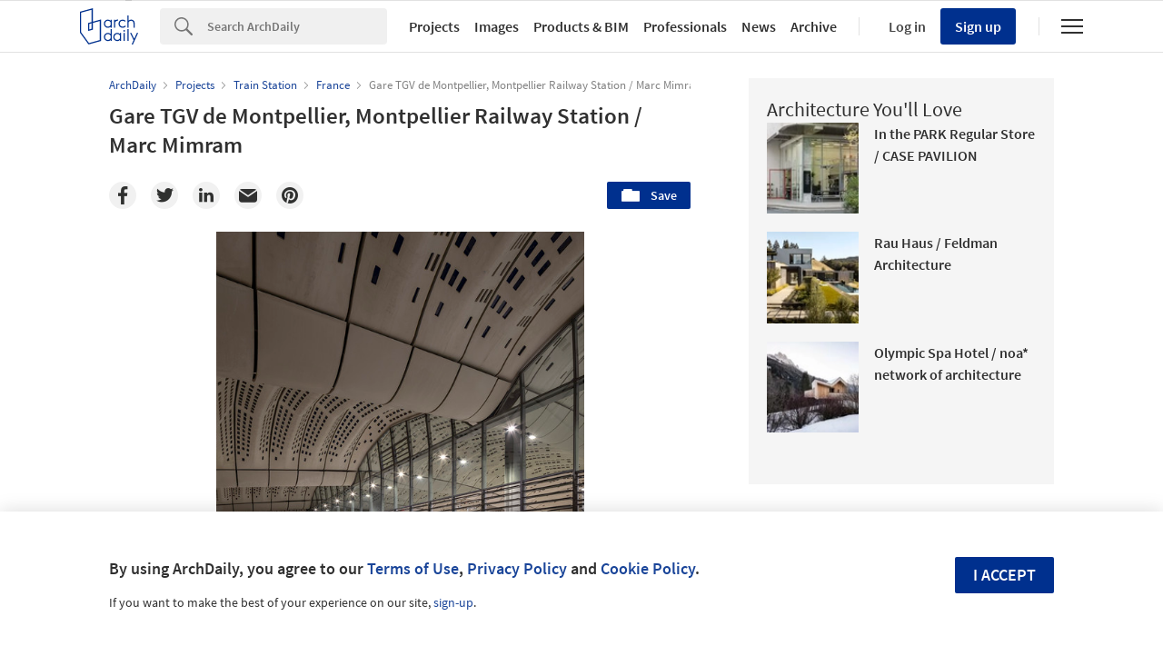

--- FILE ---
content_type: text/html; charset=utf-8
request_url: https://nrd.adsttc.com/api/v1/widgets/article-navigation/915279?site=us&d=20260118
body_size: 1399
content:
<a class='afd-article-navigation afd-article-navigation--prev afd-desktop-e' data='509249' href='/509249/paramount-residence-a-parallel-architecture?ad_medium=widget&amp;ad_name=navigation-prev' id='article-nav-prev'><div class='afd-article-navigation__arrow'><div class='afd-article-navigation__arrow-i'></div></div><div class='afd-article-navigation__info-container clearfix'><div class='afd-article-navigation__img' style='background-image: url(&#39;https://images.adsttc.com/media/images/537e/98b3/c07a/8094/6d00/01d8/thumb_jpg/02.jpg?1400805530&#39;)'></div><div class='afd-article-navigation__data'><h3 class='afd-article-navigation__title'>Paramount Residence / A Parallel Architecture</h3><div class='afd-article-navigation__subtitle'>Selected Projects</div></div></div></a><a class='afd-article-navigation afd-article-navigation--next afd-desktop-e' data='913712' href='/913712/m2-tourist-port-at-bai-lianjing-tjad-original-design-studio?ad_medium=widget&amp;ad_name=navigation-next' id='article-nav-next'><div class='afd-article-navigation__arrow'><div class='afd-article-navigation__arrow-i'></div></div><div class='afd-article-navigation__info-container'><div class='afd-article-navigation__img' style='background-image: url(&#39;https://images.adsttc.com/media/images/5c94/09f8/284d/d1bc/f800/0002/thumb_jpg/1.M2码头夜景©章勇.jpg?1553205730&#39;)'></div><div class='afd-article-navigation__data'><h3 class='afd-article-navigation__title'>M2 Tourist Port at Bai Lianjing / TJAD Original Design Studio</h3><div class='afd-article-navigation__subtitle'>Selected Projects</div></div></div></a>

--- FILE ---
content_type: text/html; charset=utf-8
request_url: https://nft.adsttc.com/catalog/api/v1/us/widgets/longtail_products?site=us&ad_medium=widget&type=desktop&article_token=915279&widget_salt=9&d=20260118&geoip=US
body_size: 1582
content:
<h2 class='afd-title-widget'>Browse the Catalog</h2>
<ul class='related-products__list'>
<li class='related-products__item' data-insights-category='widget-longtail-products' data-insights-label='Holcim' data-insights-value='32772' data-insights-version='US-slot-1'>
<a class='related-products__link' href='https://www.archdaily.com/catalog/us/products/32772/lining-solutions-holcim?ad_source=nimrod&amp;ad_medium=widget&amp;ad_content=single_longtail' title='Solutions for Nature-Positive Cities'>
<figure>
<img alt='Solutions for Nature-Positive Cities' class='b-lazy' data-pin-nopin='true' data-src='https://snoopy.archdaily.com/images/archdaily/catalog/uploads/photo/image/323518/Project-Lining-Solutions-Holcim-2.jpg?width=350&amp;height=350&amp;format=webp'>
</figure>
<div class='related-products__text'>
<p class='related-products__company'>Holcim</p>
<h4 class='related-products__name'>Solutions for Nature-Positive Cities</h4>
</div>
</a>
</li>
<li class='related-products__item' data-insights-category='widget-longtail-products' data-insights-label='Kriskadecor' data-insights-value='30548' data-insights-version='US-slot-2'>
<a class='related-products__link' href='https://www.archdaily.com/catalog/us/products/30548/kriskadecor-in-linder-cyclign-hotel-kriskadecor?ad_source=nimrod&amp;ad_medium=widget&amp;ad_content=single_longtail' title='Kriskadecor in Linder Cyclign Hotel'>
<figure>
<img alt='Kriskadecor in Linder Cyclign Hotel' class='b-lazy' data-pin-nopin='true' data-src='https://snoopy.archdaily.com/images/archdaily/catalog/uploads/photo/image/296843/kriskadecor-hotel-linder-spa__4_.jpg?width=350&amp;height=350&amp;format=webp'>
</figure>
<div class='related-products__text'>
<p class='related-products__company'>Kriskadecor</p>
<h4 class='related-products__name'>Kriskadecor in Linder Cyclign Hotel</h4>
</div>
</a>
</li>
<li class='related-products__item' data-insights-category='widget-longtail-products' data-insights-label='FritsJurgens' data-insights-value='21234' data-insights-version='US-slot-3'>
<a class='related-products__link' href='https://www.archdaily.com/catalog/us/products/21234/adjustable-pivot-hinge-system-m-fritsjurgens?ad_source=nimrod&amp;ad_medium=widget&amp;ad_content=single_longtail' title='Adjustable Pivot Hinge - System M+'>
<figure>
<img alt='Adjustable Pivot Hinge - System M+' class='b-lazy' data-pin-nopin='true' data-src='https://snoopy.archdaily.com/images/archdaily/catalog/uploads/photo/image/224389/SYSTEM-M32RENDER.jpg?width=350&amp;height=350&amp;format=webp'>
</figure>
<div class='related-products__text'>
<p class='related-products__company'>FritsJurgens</p>
<h4 class='related-products__name'>Adjustable Pivot Hinge - System M+</h4>
</div>
</a>
</li>
<li class='related-products__item' data-insights-category='widget-longtail-products' data-insights-label='Pilkington' data-insights-value='36175' data-insights-version='US-slot-4'>
<a class='related-products__link' href='https://www.archdaily.com/catalog/us/products/36175/privacy-glass-pilkington-texture-glass-pilkington?ad_source=nimrod&amp;ad_medium=widget&amp;ad_content=single_longtail' title='Privacy Glass - Pilkington Texture Glass'>
<figure>
<img alt='Privacy Glass - Pilkington Texture Glass' class='b-lazy' data-pin-nopin='true' data-src='https://snoopy.archdaily.com/images/archdaily/catalog/uploads/photo/image/375319/0.jpg?width=350&amp;height=350&amp;format=webp'>
</figure>
<div class='related-products__text'>
<p class='related-products__company'>Pilkington</p>
<h4 class='related-products__name'>Privacy Glass - Pilkington Texture Glass</h4>
</div>
</a>
</li>
<li class='related-products__item' data-insights-category='widget-longtail-products' data-insights-label='PARKLEX PRODEMA' data-insights-value='7055' data-insights-version='US-slot-5'>
<a class='related-products__link' href='https://www.archdaily.com/catalog/us/products/7055/wood-interior-flooring-hy-tek-parklex?ad_source=nimrod&amp;ad_medium=widget&amp;ad_content=single_longtail' title='Interior Wood Flooring - NATURFLOOR - W'>
<figure>
<img alt='Interior Wood Flooring - NATURFLOOR - W' class='b-lazy' data-pin-nopin='true' data-src='https://snoopy.archdaily.com/images/archdaily/catalog/uploads/photo/image/288431/1.LandaburuBorda-House-JordiHidalgo-Bera-Navarra-Spain-2019-Parklex-HyTeck-DryInternal-CountryOak-03-1.jpg?width=350&amp;height=350&amp;format=webp'>
</figure>
<div class='related-products__text'>
<p class='related-products__company'>PARKLEX PRODEMA</p>
<h4 class='related-products__name'>Interior Wood Flooring - NATURFLOOR - W</h4>
</div>
</a>
</li>
<li class='related-products__item' data-insights-category='widget-longtail-products' data-insights-label='Elevate EMEA' data-insights-value='38415' data-insights-version='US-slot-6'>
<a class='related-products__link' href='https://www.archdaily.com/catalog/us/products/38415/roofing-membrane-in-the-tum-campus-olympic-park-elevate-emea?ad_source=nimrod&amp;ad_medium=widget&amp;ad_content=single_longtail' title='PIB Roofing Membrane at The TUM Campus Olympic Park'>
<figure>
<img alt='PIB Roofing Membrane at The TUM Campus Olympic Park' class='b-lazy' data-pin-nopin='true' data-src='https://snoopy.archdaily.com/images/archdaily/catalog/uploads/photo/image/410877/FDT-Rhepanol-Membrane-Holcim-TUM-Campus-Elevate-Emea-2.jpg?width=350&amp;height=350&amp;format=webp'>
</figure>
<div class='related-products__text'>
<p class='related-products__company'>Elevate EMEA</p>
<h4 class='related-products__name'>PIB Roofing Membrane at The TUM Campus Olympic Park</h4>
</div>
</a>
</li>
<li class='related-products__item afd-desktop-e' data-insights-category='widget-longtail-products' data-insights-label='RHEINZINK' data-insights-value='23923' data-insights-version='US-slot-7'>
<a class='related-products__link' href='https://www.archdaily.com/catalog/us/products/23923/panel-surface-finish-prepatina-line-rheinzink?ad_source=nimrod&amp;ad_medium=widget&amp;ad_content=single_longtail' title='Panel Surface Finish - prePATINA ECO ZINC'>
<figure>
<img alt='Panel Surface Finish - prePATINA ECO ZINC' class='b-lazy' data-pin-nopin='true' data-src='https://snoopy.archdaily.com/images/archdaily/catalog/uploads/photo/image/401888/2548-roesselviken-15.jpg?width=350&amp;height=350&amp;format=webp'>
</figure>
<div class='related-products__text'>
<p class='related-products__company'>RHEINZINK</p>
<h4 class='related-products__name'>Panel Surface Finish - prePATINA ECO ZINC</h4>
</div>
</a>
</li>
<li class='related-products__item afd-desktop-e' data-insights-category='widget-longtail-products' data-insights-label='Trimo' data-insights-value='21384' data-insights-version='US-slot-8'>
<a class='related-products__link' href='https://www.archdaily.com/catalog/us/products/21384/fire-resistant-panel-trimoterm-ftv-hl-trimo?ad_source=nimrod&amp;ad_medium=widget&amp;ad_content=single_longtail' title='Fire Resistant Panel - Trimoterm FTV HL'>
<figure>
<img alt='Fire Resistant Panel - Trimoterm FTV HL' class='b-lazy' data-pin-nopin='true' data-src='https://snoopy.archdaily.com/images/archdaily/catalog/uploads/photo/image/350681/Trimoterm_FTV_HL-Trimo.jpg?width=350&amp;height=350&amp;format=webp'>
</figure>
<div class='related-products__text'>
<p class='related-products__company'>Trimo</p>
<h4 class='related-products__name'>Fire Resistant Panel - Trimoterm FTV HL</h4>
</div>
</a>
</li>
<li class='related-products__item afd-desktop-e' data-insights-category='widget-longtail-products' data-insights-label='Fry Reglet' data-insights-value='37774' data-insights-version='US-slot-9'>
<a class='related-products__link' href='https://www.archdaily.com/catalog/us/products/37774/wallcovering-profiles-fry-reglet?ad_source=nimrod&amp;ad_medium=widget&amp;ad_content=single_longtail' title='Wallcovering Profiles'>
<figure>
<img alt='Wallcovering Profiles' class='b-lazy' data-pin-nopin='true' data-src='https://snoopy.archdaily.com/images/archdaily/catalog/uploads/photo/image/399591/Lounge_Nook_Landscape_Final_2.png?width=350&amp;height=350&amp;format=webp'>
</figure>
<div class='related-products__text'>
<p class='related-products__company'>Fry Reglet</p>
<h4 class='related-products__name'>Wallcovering Profiles</h4>
</div>
</a>
</li>
<li class='related-products__item afd-desktop-e' data-insights-category='widget-longtail-products' data-insights-label='Schindler Group' data-insights-value='38148' data-insights-version='US-slot-10'>
<a class='related-products__link' href='https://www.archdaily.com/catalog/us/products/38148/hydraulic-elevator-schindler-330a-schindler-group?ad_source=nimrod&amp;ad_medium=widget&amp;ad_content=single_longtail' title='Hydraulic Elevator - Schindler 330A'>
<figure>
<img alt='Hydraulic Elevator - Schindler 330A' class='b-lazy' data-pin-nopin='true' data-src='https://snoopy.archdaily.com/images/archdaily/catalog/uploads/photo/image/406156/Schindler_330A_hydraulic_low-rise_elevator.jpeg?width=350&amp;height=350&amp;format=webp'>
</figure>
<div class='related-products__text'>
<p class='related-products__company'>Schindler Group</p>
<h4 class='related-products__name'>Hydraulic Elevator - Schindler 330A</h4>
</div>
</a>
</li>
<li class='related-products__item afd-desktop-e' data-insights-category='widget-longtail-products' data-insights-label='Appleton' data-insights-value='31156' data-insights-version='US-slot-11'>
<a class='related-products__link' href='https://www.archdaily.com/catalog/us/products/31156/low-iron-channel-glass-appleton-special-glass?ad_source=nimrod&amp;ad_medium=widget&amp;ad_content=single_longtail' title='Low Iron Channel Glass'>
<figure>
<img alt='Low Iron Channel Glass' class='b-lazy' data-pin-nopin='true' data-src='https://snoopy.archdaily.com/images/archdaily/catalog/uploads/photo/image/303027/Appleton-Glass-Low_Iron_Channel_Glass-1.jpg?width=350&amp;height=350&amp;format=webp'>
</figure>
<div class='related-products__text'>
<p class='related-products__company'>Appleton</p>
<h4 class='related-products__name'>Low Iron Channel Glass</h4>
</div>
</a>
</li>
<li class='related-products__item afd-desktop-e' data-insights-category='widget-longtail-products' data-insights-label='Punt' data-insights-value='37418' data-insights-version='US-slot-12'>
<a class='related-products__link' href='https://www.archdaily.com/catalog/us/products/37418/bedside-tables-and-chest-of-drawers-punt?ad_source=nimrod&amp;ad_medium=widget&amp;ad_content=single_longtail' title='Bedside Tables and Chest of Drawers'>
<figure>
<img alt='Bedside Tables and Chest of Drawers' class='b-lazy' data-pin-nopin='true' data-src='https://snoopy.archdaily.com/images/archdaily/catalog/uploads/photo/image/396090/Punt_SussexBedside_03.jpg?width=350&amp;height=350&amp;format=webp'>
</figure>
<div class='related-products__text'>
<p class='related-products__company'>Punt</p>
<h4 class='related-products__name'>Bedside Tables and Chest of Drawers</h4>
</div>
</a>
</li>
</ul>
<a class="afd-widget-more-link afd-widget-more-link--right related-products__view-more" href="/catalog/us?ad_source=nimrod&amp;ad_medium=widget&amp;ad_content=single_longtail">More products »</a>


--- FILE ---
content_type: text/html; charset=utf-8
request_url: https://nrd.adsttc.com/api/v1/widgets/recommended-projects?site=us&ad_name=recommended-projects&ad_medium=widget&type=desktop&visitor_id=740f22fc-e9b4-de9a-09c9-7efea9339836&d=20260118&geoip=US
body_size: 3615
content:
<div class='afd-recommended-projects__title-container'><h2 class='afd-recommended-projects__title'>Architecture You'll Love</h2></div><ul><li class='afd-widget-item'><figure><a class='afd-widget-item-thumb' data-insights-category='recommended-projects-widget' data-insights-label='default-nrd-thumb' data-insights-value='1003236' data-insights-version='0' href='/1003236/in-the-park-regular-case-pavilion?ad_medium=widget&amp;ad_name=recommended-projects' title='In the PARK Regular Store / CASE PAVILION'><img alt='In the PARK Regular Store / CASE PAVILION © Biyu Zou' class='b-lazy' data-pin-nopin='true' data-src='https://snoopy.archdaily.com/images/archdaily/media/images/649d/62de/cb9c/4659/2908/4683/thumb_jpg/not-ready-in-the-park-regular-case-pavilion_12.jpg?1688036072&amp;format=webp&amp;width=95&amp;height=95&amp;crop=true' height='125' width='125'></a></figure><div class='widget-text'><h3 class='afd-widget-item-title'><a class='afd-widget-item-link' data-insights-category='recommended-projects-widget' data-insights-label='default-nrd' data-insights-value='1003236' data-insights-version='0' href='/1003236/in-the-park-regular-case-pavilion?ad_medium=widget&amp;ad_name=recommended-projects' title='In the PARK Regular Store / CASE PAVILION'>In the PARK Regular Store / CASE PAVILION</a></h3><span class='afd-widget-item-hint'></span></div></li><li class='afd-widget-item'><figure><a class='afd-widget-item-thumb' data-insights-category='recommended-projects-widget' data-insights-label='default-nrd-thumb' data-insights-value='1002831' data-insights-version='1' href='/1002831/rau-haus-feldman-architecture?ad_medium=widget&amp;ad_name=recommended-projects' title='Rau Haus / Feldman Architecture'><img alt='Rau Haus / Feldman Architecture © Adam Rouse' class='b-lazy' data-pin-nopin='true' data-src='https://snoopy.archdaily.com/images/archdaily/media/images/6494/4b60/5921/1865/2730/492a/thumb_jpg/rau-haus-feldman-architecture_20.jpg?1687440242&amp;format=webp&amp;width=95&amp;height=95&amp;crop=true' height='125' width='125'></a></figure><div class='widget-text'><h3 class='afd-widget-item-title'><a class='afd-widget-item-link' data-insights-category='recommended-projects-widget' data-insights-label='default-nrd' data-insights-value='1002831' data-insights-version='1' href='/1002831/rau-haus-feldman-architecture?ad_medium=widget&amp;ad_name=recommended-projects' title='Rau Haus / Feldman Architecture'>Rau Haus / Feldman Architecture</a></h3><span class='afd-widget-item-hint'></span></div></li><li class='afd-widget-item'><figure><a class='afd-widget-item-thumb' data-insights-category='recommended-projects-widget' data-insights-label='default-nrd-thumb' data-insights-value='1003318' data-insights-version='2' href='/1003318/olympic-spa-hotel-noa-star-network-of-architecture?ad_medium=widget&amp;ad_name=recommended-projects' title='Olympic Spa Hotel / noa* network of architecture'><img alt='Olympic Spa Hotel / noa* network of architecture © Alex Filz' class='b-lazy' data-pin-nopin='true' data-src='https://snoopy.archdaily.com/images/archdaily/media/images/649e/e74d/5921/1809/f3dc/53b1/thumb_jpg/olympic-spa-hotel-noa-star-network-of-architecture_10.jpg?1688135533&amp;format=webp&amp;width=95&amp;height=95&amp;crop=true' height='125' width='125'></a></figure><div class='widget-text'><h3 class='afd-widget-item-title'><a class='afd-widget-item-link' data-insights-category='recommended-projects-widget' data-insights-label='default-nrd' data-insights-value='1003318' data-insights-version='2' href='/1003318/olympic-spa-hotel-noa-star-network-of-architecture?ad_medium=widget&amp;ad_name=recommended-projects' title='Olympic Spa Hotel / noa* network of architecture'>Olympic Spa Hotel / noa* network of architecture</a></h3><span class='afd-widget-item-hint'></span></div></li></ul>


--- FILE ---
content_type: text/html; charset=utf-8
request_url: https://nrd.adsttc.com/api/v1/widgets/category?site=us&ad_name=category-train-station-article-show&ad_medium=widget&name=Train%20Station&exclude=915279&add_title=more&type=desktop&article_token=915279&widget_salt=9&max_items=2&d=20260118&geoip=US
body_size: 2768
content:
<h2 class='afd-title-widget'>More Train Station</h2><ul><li class='afd-widget-item'><figure><a class='afd-widget-item-thumb' data-insights-category='category-train-station-article-show-widget' data-insights-label='default-nrd-thumb' data-insights-value='412550' data-insights-version='0' href='/412550/the-flinders-street-station-shortlisted-proposal-ashton-raggatt-mcdougall?ad_medium=widget&amp;ad_name=category-train-station-article-show' title='The Flinders Street Station Shortlisted Proposal / Ashton Raggatt McDougall'><img alt='The Flinders Street Station Shortlisted Proposal / Ashton Raggatt McDougall Courtesy of Ashton Raggatt McDougall' class='b-lazy' data-pin-nopin='true' data-src='https://snoopy.archdaily.com/images/archdaily/media/images/5201/74d4/e8e4/4eff/f200/008a/thumb_jpg/1013-images02of60.jpg?1375827140&amp;format=webp' height='125' width='125'></a></figure><div class='widget-text'><h3 class='afd-widget-item-title'><a class='afd-widget-item-link' data-insights-category='category-train-station-article-show-widget' data-insights-label='default-nrd' data-insights-value='412550' data-insights-version='0' href='/412550/the-flinders-street-station-shortlisted-proposal-ashton-raggatt-mcdougall?ad_medium=widget&amp;ad_name=category-train-station-article-show' title='The Flinders Street Station Shortlisted Proposal / Ashton Raggatt McDougall'>The Flinders Street Station Shortlisted Proposal / Ashton Raggatt McDougall</a></h3><span class='afd-widget-item-hint'></span></div></li><li class='afd-widget-item'><figure><a class='afd-widget-item-thumb' data-insights-category='category-train-station-article-show-widget' data-insights-label='default-nrd-thumb' data-insights-value='631489' data-insights-version='1' href='/631489/graz-main-station-redevelopment-zechner-and-zechner?ad_medium=widget&amp;ad_name=category-train-station-article-show' title='Graz Main Station Redevelopment  / Zechner &amp; Zechner'><img alt='Graz Main Station Redevelopment  / Zechner &amp; Zechner © pierer.net' class='b-lazy' data-pin-nopin='true' data-src='https://snoopy.archdaily.com/images/archdaily/media/images/5554/12bf/e58e/ce16/aa00/00f0/thumb_jpg/platforms__roofing16.jpg?1431573169&amp;format=webp' height='125' width='125'></a></figure><div class='widget-text'><h3 class='afd-widget-item-title'><a class='afd-widget-item-link' data-insights-category='category-train-station-article-show-widget' data-insights-label='default-nrd' data-insights-value='631489' data-insights-version='1' href='/631489/graz-main-station-redevelopment-zechner-and-zechner?ad_medium=widget&amp;ad_name=category-train-station-article-show' title='Graz Main Station Redevelopment  / Zechner &amp; Zechner'>Graz Main Station Redevelopment  / Zechner &amp; Zechner</a></h3><span class='afd-widget-item-hint'></span></div></li></ul>
<a title="Train Station" class="afd-widget-more-link afd-widget-more-link--right" href="/search/projects/categories/train-station">More Train Station »</a>


--- FILE ---
content_type: text/html; charset=utf-8
request_url: https://nrd.adsttc.com/api/v1/widgets/more-from-office?site=us&ad_name=more-from-office-article-show&ad_medium=widget&name%5B%5D=Marc%20Mimram&exclude=915279&type=desktop&article_token=915279&widget_salt=9&d=20260118&geoip=US
body_size: 3779
content:
<h2 class='afd-title-widget'>More from Marc Mimram</h2><ul><li class='afd-widget-item'><figure><a class='afd-widget-item-thumb' data-insights-category='more-from-office-article-show-widget' data-insights-label='default-nrd-thumb' data-insights-value='917789' data-insights-version='0' href='/917789/simonne-mathieu-tennis-court-roland-garros-marc-mimram?ad_medium=widget&amp;ad_name=more-from-office-article-show' title='Simonne-Mathieu Tennis Court at Roland Garros / Marc Mimram'><img alt='Simonne-Mathieu Tennis Court at Roland Garros / Marc Mimram © Erieta Attali' class='b-lazy' data-pin-nopin='true' data-src='https://snoopy.archdaily.com/images/archdaily/media/images/5ce8/0051/284d/d19f/3200/01fe/thumb_jpg/2-5_copy.jpg?1558708297&amp;format=webp' height='125' width='125'></a></figure><div class='widget-text'><h3 class='afd-widget-item-title'><a class='afd-widget-item-link' data-insights-category='more-from-office-article-show-widget' data-insights-label='default-nrd' data-insights-value='917789' data-insights-version='0' href='/917789/simonne-mathieu-tennis-court-roland-garros-marc-mimram?ad_medium=widget&amp;ad_name=more-from-office-article-show' title='Simonne-Mathieu Tennis Court at Roland Garros / Marc Mimram'>Simonne-Mathieu Tennis Court at Roland Garros / Marc Mimram</a></h3><span class='afd-widget-item-hint'></span></div></li><li class='afd-widget-item'><figure><a class='afd-widget-item-thumb' data-insights-category='more-from-office-article-show-widget' data-insights-label='default-nrd-thumb' data-insights-value='970883' data-insights-version='1' href='/970883/bridge-over-the-donau-river-in-linz-marc-mimram?ad_medium=widget&amp;ad_name=more-from-office-article-show' title='Bridge Over the Donau River in Linz / Marc Mimram'><img alt='Bridge Over the Donau River in Linz / Marc Mimram © Erieta Attali' class='b-lazy' data-pin-nopin='true' data-src='https://snoopy.archdaily.com/images/archdaily/media/images/6178/8483/93ba/2d01/65f8/ba9d/thumb_jpg/img-5843.jpg?1635288225&amp;format=webp' height='125' width='125'></a></figure><div class='widget-text'><h3 class='afd-widget-item-title'><a class='afd-widget-item-link' data-insights-category='more-from-office-article-show-widget' data-insights-label='default-nrd' data-insights-value='970883' data-insights-version='1' href='/970883/bridge-over-the-donau-river-in-linz-marc-mimram?ad_medium=widget&amp;ad_name=more-from-office-article-show' title='Bridge Over the Donau River in Linz / Marc Mimram'>Bridge Over the Donau River in Linz / Marc Mimram</a></h3><span class='afd-widget-item-hint'></span></div></li><li class='afd-widget-item'><figure><a class='afd-widget-item-thumb' data-insights-category='more-from-office-article-show-widget' data-insights-label='default-nrd-thumb' data-insights-value='1011144' data-insights-version='2' href='/1011144/nantes-school-of-design-marc-mimram?ad_medium=widget&amp;ad_name=more-from-office-article-show' title='Nantes School of Design / Marc Mimram'><img alt='Nantes School of Design / Marc Mimram © Erieta Attali' class='b-lazy' data-pin-nopin='true' data-src='https://snoopy.archdaily.com/images/archdaily/media/images/657b/4c80/5ba1/5701/7cdf/2d76/thumb_jpg/nantes-school-of-design-marc-mimram_7.jpg?1702579375&amp;format=webp' height='125' width='125'></a></figure><div class='widget-text'><h3 class='afd-widget-item-title'><a class='afd-widget-item-link' data-insights-category='more-from-office-article-show-widget' data-insights-label='default-nrd' data-insights-value='1011144' data-insights-version='2' href='/1011144/nantes-school-of-design-marc-mimram?ad_medium=widget&amp;ad_name=more-from-office-article-show' title='Nantes School of Design / Marc Mimram'>Nantes School of Design / Marc Mimram</a></h3><span class='afd-widget-item-hint'></span></div></li></ul>
<a class="afd-widget-more-link afd-widget-more-link--right" href="/office/marc-mimram?ad_source=nimrod&amp;ad_medium=widget&amp;ad_content=more_from_office">More from Marc Mimram »</a>


--- FILE ---
content_type: text/html; charset=utf-8
request_url: https://nrd.adsttc.com/api/v1/widgets/more-from-country?site=us&ad_name=more-from-country-article-show&ad_medium=widget&type=desktop&article_token=915279&widget_salt=9&d=20260118&geoip=US
body_size: 3779
content:
<h2 class='afd-title-widget'>More from France</h2><ul><li class='afd-widget-item'><figure><a class='afd-widget-item-thumb' data-insights-category='more-from-country-article-show-widget' data-insights-label='default-nrd-thumb' data-insights-value='1037678' data-insights-version='0' href='/1037678/cultural-and-musical-space-tracks?ad_medium=widget&amp;ad_name=more-from-country-article-show' title='Cultural and Musical Space / TRACKS'><img alt='Cultural and Musical Space / TRACKS © Guillaume Amat' class='b-lazy' data-pin-nopin='true' data-src='https://snoopy.archdaily.com/images/archdaily/media/images/6960/f53d/d457/9901/7e9a/e0d5/thumb_jpg/cultural-and-musical-space-tracks_13.jpg?1767961976&amp;format=webp' height='125' width='125'></a></figure><div class='widget-text'><h3 class='afd-widget-item-title'><a class='afd-widget-item-link' data-insights-category='more-from-country-article-show-widget' data-insights-label='default-nrd' data-insights-value='1037678' data-insights-version='0' href='/1037678/cultural-and-musical-space-tracks?ad_medium=widget&amp;ad_name=more-from-country-article-show' title='Cultural and Musical Space / TRACKS'>Cultural and Musical Space / TRACKS</a></h3><span class='afd-widget-item-hint'></span></div></li><li class='afd-widget-item'><figure><a class='afd-widget-item-thumb' data-insights-category='more-from-country-article-show-widget' data-insights-label='default-nrd-thumb' data-insights-value='1037679' data-insights-version='1' href='/1037679/franche-comte-advanced-school-of-engineering-dominique-coulon-and-associes?ad_medium=widget&amp;ad_name=more-from-country-article-show' title='Franche-Comté Advanced School of Engineering / Dominique Coulon &amp; associés'><img alt='Franche-Comté Advanced School of Engineering / Dominique Coulon &amp; associés © Eugeni Pons' class='b-lazy' data-pin-nopin='true' data-src='https://snoopy.archdaily.com/images/archdaily/media/images/6961/03b2/dcd0/8145/9d81/a6b9/thumb_jpg/franche-comte-advanced-school-of-engineering-dominique-coulon-and-associes_31.jpg?1767965644&amp;format=webp' height='125' width='125'></a></figure><div class='widget-text'><h3 class='afd-widget-item-title'><a class='afd-widget-item-link' data-insights-category='more-from-country-article-show-widget' data-insights-label='default-nrd' data-insights-value='1037679' data-insights-version='1' href='/1037679/franche-comte-advanced-school-of-engineering-dominique-coulon-and-associes?ad_medium=widget&amp;ad_name=more-from-country-article-show' title='Franche-Comté Advanced School of Engineering / Dominique Coulon &amp; associés'>Franche-Comté Advanced School of Engineering / Dominique Coulon &amp; associés</a></h3><span class='afd-widget-item-hint'></span></div></li><li class='afd-widget-item'><figure><a class='afd-widget-item-thumb' data-insights-category='more-from-country-article-show-widget' data-insights-label='default-nrd-thumb' data-insights-value='1037680' data-insights-version='2' href='/1037680/the-belvedere-restaurant-rudy-guenaire?ad_medium=widget&amp;ad_name=more-from-country-article-show' title='The Belvédère Restaurant / Rudy Guénaire'><img alt='The Belvédère Restaurant / Rudy Guénaire © Ludovic Balay' class='b-lazy' data-pin-nopin='true' data-src='https://snoopy.archdaily.com/images/archdaily/media/images/6961/08dd/ea8f/a001/7f7e/79dc/thumb_jpg/the-belvedere-restaurant-rudy-guenaire_12.jpg?1767966955&amp;format=webp' height='125' width='125'></a></figure><div class='widget-text'><h3 class='afd-widget-item-title'><a class='afd-widget-item-link' data-insights-category='more-from-country-article-show-widget' data-insights-label='default-nrd' data-insights-value='1037680' data-insights-version='2' href='/1037680/the-belvedere-restaurant-rudy-guenaire?ad_medium=widget&amp;ad_name=more-from-country-article-show' title='The Belvédère Restaurant / Rudy Guénaire'>The Belvédère Restaurant / Rudy Guénaire</a></h3><span class='afd-widget-item-hint'></span></div></li></ul>


--- FILE ---
content_type: text/html; charset=utf-8
request_url: https://nft.adsttc.com/catalog/api/v1/us/widgets/shorthead_products?site=us&ad_medium=widget&type=desktop&article_token=915279&widget_salt=9&d=20260118&geoip=US
body_size: 552
content:
<h2 class='afd-title-widget'>Selected Products</h2>
<ul>
<li class='afd-widget-item' data-insights-category='widget-shorthead-products' data-insights-label='EGGER' data-insights-value='37264'>
<figure>
<a class='afd-widget-item-thumb' href='https://www.archdaily.com/catalog/us/products/37264/laminate-flooring-naturesense-herringbone-egger?ad_source=nimrod&amp;ad_medium=widget&amp;ad_content=shorthead_products' title='Laminate Flooring - NatureSense Herringbone / EGGER'>
<img alt='Laminate Flooring - NatureSense Herringbone' class='b-lazy' data-pin-nopin='true' data-src='https://snoopy.archdaily.com/images/archdaily/catalog/uploads/photo/image/391009/02PI_AP_PH_flo_livingroom_herringbone_wv4_EL2152_02.jpg?width=350&amp;height=350&amp;format=webp' height='125' width='125'>
</a>
</figure>
<h3 class='afd-widget-item-title'>
<a class='afd-widget-item-link' href='https://www.archdaily.com/catalog/us/products/37264/laminate-flooring-naturesense-herringbone-egger?ad_source=nimrod&amp;ad_medium=widget&amp;ad_content=shorthead_products' title='Laminate Flooring - NatureSense Herringbone / EGGER'>
Laminate Flooring - NatureSense Herringbone
<span class='title-division'>
&nbsp;|&nbsp;
</span>
<span class='title-secondary'>
EGGER
</span>
</a>
</h3>
</li>
<li class='afd-widget-item' data-insights-category='widget-shorthead-products' data-insights-label='Lutron' data-insights-value='33432'>
<figure>
<a class='afd-widget-item-thumb' href='https://www.archdaily.com/catalog/us/products/33432/lighting-system-in-the-ritz-carlton-hotel-lutron?ad_source=nimrod&amp;ad_medium=widget&amp;ad_content=shorthead_products' title='Lighting System in The Ritz Carlton Hotel / Lutron'>
<img alt='Lighting System in The Ritz Carlton Hotel' class='b-lazy' data-pin-nopin='true' data-src='https://snoopy.archdaily.com/images/archdaily/catalog/uploads/photo/image/332520/Project-The-Ritz-Carlton-Lutron-10.jpg?width=350&amp;height=350&amp;format=webp' height='125' width='125'>
</a>
</figure>
<h3 class='afd-widget-item-title'>
<a class='afd-widget-item-link' href='https://www.archdaily.com/catalog/us/products/33432/lighting-system-in-the-ritz-carlton-hotel-lutron?ad_source=nimrod&amp;ad_medium=widget&amp;ad_content=shorthead_products' title='Lighting System in The Ritz Carlton Hotel / Lutron'>
Lighting System in The Ritz Carlton Hotel
<span class='title-division'>
&nbsp;|&nbsp;
</span>
<span class='title-secondary'>
Lutron
</span>
</a>
</h3>
</li>
<li class='afd-widget-item' data-insights-category='widget-shorthead-products' data-insights-label='STENI' data-insights-value='17240'>
<figure>
<a class='afd-widget-item-thumb' href='https://www.archdaily.com/catalog/us/products/17240/how-to-adjust-facade-panel-color-mix-in-revit-steni?ad_source=nimrod&amp;ad_medium=widget&amp;ad_content=shorthead_products' title='How to Adjust Façade Panel Color Mix in Revit / STENI'>
<img alt='How to Adjust Façade Panel Color Mix in Revit' class='b-lazy' data-pin-nopin='true' data-src='https://snoopy.archdaily.com/images/archdaily/catalog/uploads/photo/image/186045/Steni_Color_Mix-00.jpg?width=350&amp;height=350&amp;format=webp' height='125' width='125'>
</a>
</figure>
<h3 class='afd-widget-item-title'>
<a class='afd-widget-item-link' href='https://www.archdaily.com/catalog/us/products/17240/how-to-adjust-facade-panel-color-mix-in-revit-steni?ad_source=nimrod&amp;ad_medium=widget&amp;ad_content=shorthead_products' title='How to Adjust Façade Panel Color Mix in Revit / STENI'>
How to Adjust Façade Panel Color Mix in Revit
<span class='title-division'>
&nbsp;|&nbsp;
</span>
<span class='title-secondary'>
STENI
</span>
</a>
</h3>
</li>
</ul>


--- FILE ---
content_type: text/html; charset=utf-8
request_url: https://nft.adsttc.com/catalog/api/v1/us/widgets/related_products?ad_medium=undefined&site=us&token=915279&d=20260118
body_size: 329
content:
<h3 class='related-products__title'>Products used in this Project</h3>
<div class='widget-container'>
<ul class='related-products__list'>
<li class='related-products__item related-products__item-various'>
<a class='related-products__link js-recommend-product-item' data-insights-category='widget-used-products' data-insights-label='widget-used-products' data-insights-value='12531' href='https://www.archdaily.com/catalog/us/products/12531/perforated-panels-ductal?ad_source=nimrod-article&amp;ad_medium=widget-used-products&amp;ad_content=915279'>
<img alt='Perforated Panels' class='related-products__img' size='max-width(767px) 320px' src='https://snoopy.archdaily.com/images/archdaily/catalog/uploads/photo/image/186070/cropped_large_cepovett_offices_aum_pierre_minassian_bureaux_concrete_glass_architecture_beton_modern_minimalist_annecy__18_.jpg?width=350&amp;height=350&amp;format=webp' srcset='https://snoopy.archdaily.com/images/archdaily/catalog/uploads/photo/image/186070/cropped_large_cepovett_offices_aum_pierre_minassian_bureaux_concrete_glass_architecture_beton_modern_minimalist_annecy__18_.jpg?width=350&amp;height=350&amp;format=webp 2800w' title='Perforated Panels / Ductal®'>
<div class='related-products__text'>
<p class='related-products__company' title='Ductal®'>Ductal®</p>
<h4 class='related-products__name' title='Perforated Panels'>Perforated Panels</h4>
</div>
</a>

</li>
</ul>
</div>



--- FILE ---
content_type: image/svg+xml
request_url: https://assets.adsttc.com/doodles/flat/logo-blue-full.svg
body_size: 3453
content:
<svg id="Ebene_1" data-name="Ebene 1" xmlns="http://www.w3.org/2000/svg" xmlns:xlink="http://www.w3.org/1999/xlink" viewBox="0 0 1282.9 800"><defs><style>.cls-1,.cls-4{fill:none;}.cls-2{fill:#00308e;}.cls-3{clip-path:url(#clip-path);}.cls-4{stroke:#00308e;stroke-miterlimit:10;stroke-width:26.41px;}</style><clipPath id="clip-path" transform="translate(-317.88 -140.8)"><rect class="cls-1" x="318" y="141" width="1282.78" height="799.8"/></clipPath></defs><polygon class="cls-2" points="1254.69 547.53 1196.84 674.73 1135.4 547.53 1105.98 547.53 1183.34 704.88 1140.22 800 1168.06 800 1282.9 547.53 1254.69 547.53 1254.69 547.53"/><polygon class="cls-2" points="1047.7 460.53 1047.7 721.09 1073.93 721.09 1073.93 460.53 1047.7 460.53 1047.7 460.53"/><polygon class="cls-2" points="959.85 515.35 990.99 515.35 990.99 482.64 959.85 482.64 959.85 515.35 959.85 515.35"/><polygon class="cls-2" points="962.24 721.13 988.51 721.13 988.51 547.37 962.24 547.37 962.24 721.13 962.24 721.13"/><path class="cls-2" d="M1199.77,688.34v19.44a85.52,85.52,0,0,0-59.07-23.14,88.65,88.65,0,0,0-55.21,19.45c-20.53,17.37-32.31,43.26-32.31,71,0,30.68,13.46,57.7,36.91,74.11a87.44,87.44,0,0,0,51.72,16.36c22.85,0,44-8.8,58-23.85v20.16h25.49V688.34Zm-.74,53.52v63.56c-13,22-34.48,35-57.59,35-12.62,0-24.92-4.07-36.54-12.08-16-11.25-25.49-31.16-25.49-53.27,0-20.85,8.27-39.64,22.68-51.53a62.84,62.84,0,0,1,39-13.81c28.25,0,49.93,19,58,32.09Z" transform="translate(-317.88 -140.8)"/><path class="cls-2" d="M992.32,601.33V707.22A85.05,85.05,0,0,0,934,684.64a88.63,88.63,0,0,0-55.21,19.45c-20.53,17.37-32.31,43.25-32.31,71,0,30.68,13.46,57.7,36.91,74.12a87.5,87.5,0,0,0,51.72,16.35c22.85,0,44-8.8,58-23.85v20.16h25.49V601.33Zm0,140.53v63.56c-13,22-34.48,35-57.59,35-12.63,0-24.93-4.07-36.54-12.08-16-11.24-25.49-31.16-25.49-53.27,0-20.85,8.27-39.64,22.68-51.52a62.79,62.79,0,0,1,39-13.82c28.25,0,49.93,19,58,32.09Z" transform="translate(-317.88 -140.8)"/><path class="cls-2" d="M1509.46,421.55c-13.86-18.74-36.43-29.48-61.9-29.48-22.43,0-42.86,8-56.11,21.77V302h-26.23V569.31h26.23V450.38c12.55-21.11,32.83-33.19,55.74-33.19,17.26,0,32.5,7.8,41.81,21.41,4.75,6.82,9.14,16.37,9.14,39.87v90.84h26.23V477c0-29.69-6-43.65-14.91-55.45Z" transform="translate(-317.88 -140.8)"/><path class="cls-2" d="M1312.85,523.57l-1.77,1.85c-14,14.69-31.2,22.46-49.81,22.46-37.26,0-66.45-28.7-66.45-65.35,0-36,28.48-65.34,63.5-65.34,18.21,0,35.2,7.15,49.14,20.68l2,1.9,16.69-19-1.72-1.72c-17.89-17.9-40.13-27-66.07-27-50.32,0-89.74,39.74-89.74,90.47,0,25.91,10.13,49.37,28.5,66.08,17.31,15.73,40.23,24.39,64.56,24.39A91.92,91.92,0,0,0,1330,543l1.7-1.89-18.88-17.51Z" transform="translate(-317.88 -140.8)"/><path class="cls-2" d="M1157.74,392.84a126.77,126.77,0,0,0-13-.78c-22.07,0-40.21,9.8-50.58,21V395.76H1068V569.31h26.23V452.4c8.79-21.08,28.9-35.21,50.21-35.21a89.06,89.06,0,0,1,9.55.33l2.59.43,3.73-24.69-2.52-.42Z" transform="translate(-317.88 -140.8)"/><path class="cls-2" d="M993.06,395.76v19.45A85.49,85.49,0,0,0,934,392.07a88.62,88.62,0,0,0-55.21,19.44c-20.53,17.37-32.31,43.26-32.31,71,0,30.69,13.46,57.7,36.91,74.12A87.5,87.5,0,0,0,935.1,573c22.85,0,44-8.8,58-23.84v20.15h25.49V395.76Zm-.74,53.52v63.57c-13,21.95-34.48,35-57.59,35-12.62,0-24.92-4.07-36.54-12.08-16-11.24-25.49-31.16-25.49-53.27,0-20.85,8.27-39.64,22.68-51.52a62.81,62.81,0,0,1,39-13.82c28.24,0,49.93,19,58,32.09Z" transform="translate(-317.88 -140.8)"/><g class="cls-3"><polygon class="cls-4" points="13.21 535.32 13.21 87.41 269.98 17.29 269.98 463.79 194.23 484.89 194.23 336.42 450.87 265.11 450.87 712.81 194.08 784.21 13.21 535.32 13.21 535.32"/></g></svg>

--- FILE ---
content_type: text/javascript;charset=utf-8
request_url: https://p1cluster.cxense.com/p1.js
body_size: 101
content:
cX.library.onP1('2um3z36tc6kl03dygozdatcn51');


--- FILE ---
content_type: text/javascript;charset=utf-8
request_url: https://id.cxense.com/public/user/id?json=%7B%22identities%22%3A%5B%7B%22type%22%3A%22ckp%22%2C%22id%22%3A%22mkjzl2z7epxdshtl%22%7D%2C%7B%22type%22%3A%22lst%22%2C%22id%22%3A%222um3z36tc6kl03dygozdatcn51%22%7D%2C%7B%22type%22%3A%22cst%22%2C%22id%22%3A%222um3z36tc6kl03dygozdatcn51%22%7D%5D%7D&callback=cXJsonpCB1
body_size: 187
content:
/**/
cXJsonpCB1({"httpStatus":200,"response":{"userId":"cx:2hl2qm09d15s742i05zwnt8g4:aozhwvg4opi","newUser":true}})